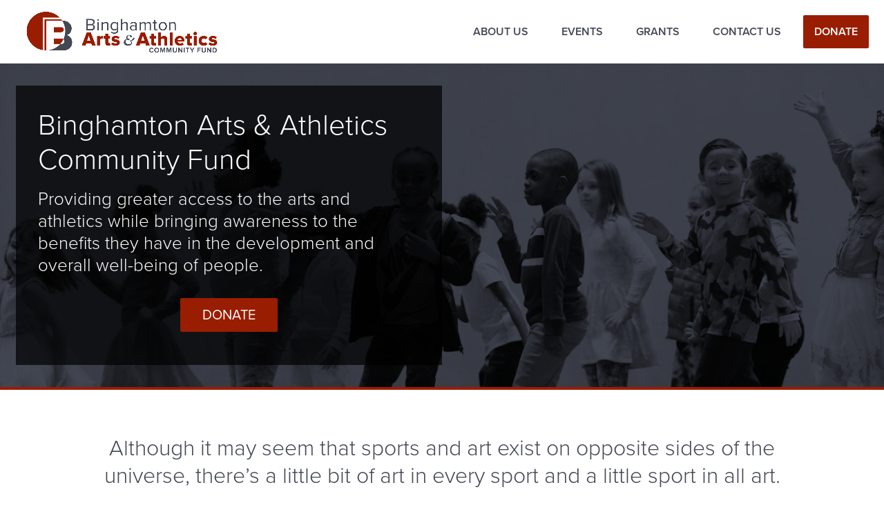

--- FILE ---
content_type: text/html; charset=UTF-8
request_url: https://www.baacf.com/
body_size: 15070
content:
<!DOCTYPE html>
<html lang="en-US" itemscope itemtype="https://schema.org/WebPage" class="wpex-color-scheme-default">
<head>
<meta charset="UTF-8">
<link rel="profile" href="http://gmpg.org/xfn/11">
<meta name='robots' content='index, follow, max-image-preview:large, max-snippet:-1, max-video-preview:-1' />
	<style>img:is([sizes="auto" i], [sizes^="auto," i]) { contain-intrinsic-size: 3000px 1500px }</style>
	<meta name="generator" content="Total WordPress Theme v5.7.1">
<meta name="viewport" content="width=device-width, initial-scale=1">

	<!-- This site is optimized with the Yoast SEO plugin v26.7 - https://yoast.com/wordpress/plugins/seo/ -->
	<title>Binghamton Arts &amp; Athletics Community Fund | Providing greater access to the arts and athletics</title>
	<meta name="description" content="Providing greater access to the arts and athletics while bringing awareness to their benefits." />
	<link rel="canonical" href="https://www.baacf.com/" />
	<meta property="og:locale" content="en_US" />
	<meta property="og:type" content="website" />
	<meta property="og:title" content="Binghamton Arts &amp; Athletics Community Fund | Providing greater access to the arts and athletics" />
	<meta property="og:description" content="Providing greater access to the arts and athletics while bringing awareness to their benefits." />
	<meta property="og:url" content="https://www.baacf.com/" />
	<meta property="og:site_name" content="Binghamton Arts &amp; Athletics Community Fund" />
	<meta property="article:modified_time" content="2023-04-05T02:23:30+00:00" />
	<meta property="og:image" content="https://www.baacf.com/wp-content/uploads/2023/04/baacf-social-share-image-FACEBOOK.jpg" />
	<meta property="og:image:width" content="1200" />
	<meta property="og:image:height" content="630" />
	<meta property="og:image:type" content="image/jpeg" />
	<meta name="twitter:card" content="summary_large_image" />
	<script type="application/ld+json" class="yoast-schema-graph">{"@context":"https://schema.org","@graph":[{"@type":"WebPage","@id":"https://www.baacf.com/","url":"https://www.baacf.com/","name":"Binghamton Arts &amp; Athletics Community Fund | Providing greater access to the arts and athletics","isPartOf":{"@id":"https://www.baacf.com/#website"},"about":{"@id":"https://www.baacf.com/#organization"},"datePublished":"2023-03-22T12:08:53+00:00","dateModified":"2023-04-05T02:23:30+00:00","description":"Providing greater access to the arts and athletics while bringing awareness to their benefits.","breadcrumb":{"@id":"https://www.baacf.com/#breadcrumb"},"inLanguage":"en-US","potentialAction":[{"@type":"ReadAction","target":["https://www.baacf.com/"]}]},{"@type":"BreadcrumbList","@id":"https://www.baacf.com/#breadcrumb","itemListElement":[{"@type":"ListItem","position":1,"name":"Home"}]},{"@type":"WebSite","@id":"https://www.baacf.com/#website","url":"https://www.baacf.com/","name":"Binghamton Arts & Athletics Community Fund","description":"Providing greater access to the arts and athletics","publisher":{"@id":"https://www.baacf.com/#organization"},"potentialAction":[{"@type":"SearchAction","target":{"@type":"EntryPoint","urlTemplate":"https://www.baacf.com/?s={search_term_string}"},"query-input":{"@type":"PropertyValueSpecification","valueRequired":true,"valueName":"search_term_string"}}],"inLanguage":"en-US"},{"@type":"Organization","@id":"https://www.baacf.com/#organization","name":"Binghamton Arts & Athletics Community Fund","url":"https://www.baacf.com/","logo":{"@type":"ImageObject","inLanguage":"en-US","@id":"https://www.baacf.com/#/schema/logo/image/","url":"https://www.baacf.com/wp-content/uploads/2023/03/baacf-logo-horizontal-color.png","contentUrl":"https://www.baacf.com/wp-content/uploads/2023/03/baacf-logo-horizontal-color.png","width":1734,"height":368,"caption":"Binghamton Arts & Athletics Community Fund"},"image":{"@id":"https://www.baacf.com/#/schema/logo/image/"}}]}</script>
	<!-- / Yoast SEO plugin. -->


<link rel='dns-prefetch' href='//use.typekit.net' />
<link rel="preload" href="https://www.baacf.com/wp-content/themes/Total/assets/lib/ticons/fonts/ticons.woff2" type="font/woff2" as="font" crossorigin><link rel="preload" href="https://use.typekit.net/gca2ujx.css" as="style">		<!-- This site uses the Google Analytics by MonsterInsights plugin v9.11.1 - Using Analytics tracking - https://www.monsterinsights.com/ -->
							<script src="//www.googletagmanager.com/gtag/js?id=G-T7G752915X"  data-cfasync="false" data-wpfc-render="false" async></script>
			<script data-cfasync="false" data-wpfc-render="false">
				var mi_version = '9.11.1';
				var mi_track_user = true;
				var mi_no_track_reason = '';
								var MonsterInsightsDefaultLocations = {"page_location":"https:\/\/www.baacf.com\/"};
								MonsterInsightsDefaultLocations.page_location = window.location.href;
								if ( typeof MonsterInsightsPrivacyGuardFilter === 'function' ) {
					var MonsterInsightsLocations = (typeof MonsterInsightsExcludeQuery === 'object') ? MonsterInsightsPrivacyGuardFilter( MonsterInsightsExcludeQuery ) : MonsterInsightsPrivacyGuardFilter( MonsterInsightsDefaultLocations );
				} else {
					var MonsterInsightsLocations = (typeof MonsterInsightsExcludeQuery === 'object') ? MonsterInsightsExcludeQuery : MonsterInsightsDefaultLocations;
				}

								var disableStrs = [
										'ga-disable-G-T7G752915X',
									];

				/* Function to detect opted out users */
				function __gtagTrackerIsOptedOut() {
					for (var index = 0; index < disableStrs.length; index++) {
						if (document.cookie.indexOf(disableStrs[index] + '=true') > -1) {
							return true;
						}
					}

					return false;
				}

				/* Disable tracking if the opt-out cookie exists. */
				if (__gtagTrackerIsOptedOut()) {
					for (var index = 0; index < disableStrs.length; index++) {
						window[disableStrs[index]] = true;
					}
				}

				/* Opt-out function */
				function __gtagTrackerOptout() {
					for (var index = 0; index < disableStrs.length; index++) {
						document.cookie = disableStrs[index] + '=true; expires=Thu, 31 Dec 2099 23:59:59 UTC; path=/';
						window[disableStrs[index]] = true;
					}
				}

				if ('undefined' === typeof gaOptout) {
					function gaOptout() {
						__gtagTrackerOptout();
					}
				}
								window.dataLayer = window.dataLayer || [];

				window.MonsterInsightsDualTracker = {
					helpers: {},
					trackers: {},
				};
				if (mi_track_user) {
					function __gtagDataLayer() {
						dataLayer.push(arguments);
					}

					function __gtagTracker(type, name, parameters) {
						if (!parameters) {
							parameters = {};
						}

						if (parameters.send_to) {
							__gtagDataLayer.apply(null, arguments);
							return;
						}

						if (type === 'event') {
														parameters.send_to = monsterinsights_frontend.v4_id;
							var hookName = name;
							if (typeof parameters['event_category'] !== 'undefined') {
								hookName = parameters['event_category'] + ':' + name;
							}

							if (typeof MonsterInsightsDualTracker.trackers[hookName] !== 'undefined') {
								MonsterInsightsDualTracker.trackers[hookName](parameters);
							} else {
								__gtagDataLayer('event', name, parameters);
							}
							
						} else {
							__gtagDataLayer.apply(null, arguments);
						}
					}

					__gtagTracker('js', new Date());
					__gtagTracker('set', {
						'developer_id.dZGIzZG': true,
											});
					if ( MonsterInsightsLocations.page_location ) {
						__gtagTracker('set', MonsterInsightsLocations);
					}
										__gtagTracker('config', 'G-T7G752915X', {"forceSSL":"true","link_attribution":"true"} );
										window.gtag = __gtagTracker;										(function () {
						/* https://developers.google.com/analytics/devguides/collection/analyticsjs/ */
						/* ga and __gaTracker compatibility shim. */
						var noopfn = function () {
							return null;
						};
						var newtracker = function () {
							return new Tracker();
						};
						var Tracker = function () {
							return null;
						};
						var p = Tracker.prototype;
						p.get = noopfn;
						p.set = noopfn;
						p.send = function () {
							var args = Array.prototype.slice.call(arguments);
							args.unshift('send');
							__gaTracker.apply(null, args);
						};
						var __gaTracker = function () {
							var len = arguments.length;
							if (len === 0) {
								return;
							}
							var f = arguments[len - 1];
							if (typeof f !== 'object' || f === null || typeof f.hitCallback !== 'function') {
								if ('send' === arguments[0]) {
									var hitConverted, hitObject = false, action;
									if ('event' === arguments[1]) {
										if ('undefined' !== typeof arguments[3]) {
											hitObject = {
												'eventAction': arguments[3],
												'eventCategory': arguments[2],
												'eventLabel': arguments[4],
												'value': arguments[5] ? arguments[5] : 1,
											}
										}
									}
									if ('pageview' === arguments[1]) {
										if ('undefined' !== typeof arguments[2]) {
											hitObject = {
												'eventAction': 'page_view',
												'page_path': arguments[2],
											}
										}
									}
									if (typeof arguments[2] === 'object') {
										hitObject = arguments[2];
									}
									if (typeof arguments[5] === 'object') {
										Object.assign(hitObject, arguments[5]);
									}
									if ('undefined' !== typeof arguments[1].hitType) {
										hitObject = arguments[1];
										if ('pageview' === hitObject.hitType) {
											hitObject.eventAction = 'page_view';
										}
									}
									if (hitObject) {
										action = 'timing' === arguments[1].hitType ? 'timing_complete' : hitObject.eventAction;
										hitConverted = mapArgs(hitObject);
										__gtagTracker('event', action, hitConverted);
									}
								}
								return;
							}

							function mapArgs(args) {
								var arg, hit = {};
								var gaMap = {
									'eventCategory': 'event_category',
									'eventAction': 'event_action',
									'eventLabel': 'event_label',
									'eventValue': 'event_value',
									'nonInteraction': 'non_interaction',
									'timingCategory': 'event_category',
									'timingVar': 'name',
									'timingValue': 'value',
									'timingLabel': 'event_label',
									'page': 'page_path',
									'location': 'page_location',
									'title': 'page_title',
									'referrer' : 'page_referrer',
								};
								for (arg in args) {
																		if (!(!args.hasOwnProperty(arg) || !gaMap.hasOwnProperty(arg))) {
										hit[gaMap[arg]] = args[arg];
									} else {
										hit[arg] = args[arg];
									}
								}
								return hit;
							}

							try {
								f.hitCallback();
							} catch (ex) {
							}
						};
						__gaTracker.create = newtracker;
						__gaTracker.getByName = newtracker;
						__gaTracker.getAll = function () {
							return [];
						};
						__gaTracker.remove = noopfn;
						__gaTracker.loaded = true;
						window['__gaTracker'] = __gaTracker;
					})();
									} else {
										console.log("");
					(function () {
						function __gtagTracker() {
							return null;
						}

						window['__gtagTracker'] = __gtagTracker;
						window['gtag'] = __gtagTracker;
					})();
									}
			</script>
							<!-- / Google Analytics by MonsterInsights -->
		<link rel='stylesheet' id='genesis-blocks-style-css-css' href='https://www.baacf.com/wp-content/plugins/genesis-blocks/dist/style-blocks.build.css?ver=1764962841' media='all' />
<link rel='stylesheet' id='js_composer_front-css' href='https://www.baacf.com/wp-content/plugins/js_composer/assets/css/js_composer.min.css?ver=6.9.0' media='all' />
<link rel='stylesheet' id='wp-block-library-css' href='https://www.baacf.com/wp-includes/css/dist/block-library/style.min.css?ver=6.8.3' media='all' />
<style id='global-styles-inline-css'>
:root{--wp--preset--aspect-ratio--square: 1;--wp--preset--aspect-ratio--4-3: 4/3;--wp--preset--aspect-ratio--3-4: 3/4;--wp--preset--aspect-ratio--3-2: 3/2;--wp--preset--aspect-ratio--2-3: 2/3;--wp--preset--aspect-ratio--16-9: 16/9;--wp--preset--aspect-ratio--9-16: 9/16;--wp--preset--color--black: #000000;--wp--preset--color--cyan-bluish-gray: #abb8c3;--wp--preset--color--white: #ffffff;--wp--preset--color--pale-pink: #f78da7;--wp--preset--color--vivid-red: #cf2e2e;--wp--preset--color--luminous-vivid-orange: #ff6900;--wp--preset--color--luminous-vivid-amber: #fcb900;--wp--preset--color--light-green-cyan: #7bdcb5;--wp--preset--color--vivid-green-cyan: #00d084;--wp--preset--color--pale-cyan-blue: #8ed1fc;--wp--preset--color--vivid-cyan-blue: #0693e3;--wp--preset--color--vivid-purple: #9b51e0;--wp--preset--color--accent: #991d00;--wp--preset--color--on-accent: #fff;--wp--preset--color--palette-74: EBEEF5;--wp--preset--color--palette-21: rgb(68,72,84);--wp--preset--color--palette-20: rgb(153,29,0);--wp--preset--gradient--vivid-cyan-blue-to-vivid-purple: linear-gradient(135deg,rgba(6,147,227,1) 0%,rgb(155,81,224) 100%);--wp--preset--gradient--light-green-cyan-to-vivid-green-cyan: linear-gradient(135deg,rgb(122,220,180) 0%,rgb(0,208,130) 100%);--wp--preset--gradient--luminous-vivid-amber-to-luminous-vivid-orange: linear-gradient(135deg,rgba(252,185,0,1) 0%,rgba(255,105,0,1) 100%);--wp--preset--gradient--luminous-vivid-orange-to-vivid-red: linear-gradient(135deg,rgba(255,105,0,1) 0%,rgb(207,46,46) 100%);--wp--preset--gradient--very-light-gray-to-cyan-bluish-gray: linear-gradient(135deg,rgb(238,238,238) 0%,rgb(169,184,195) 100%);--wp--preset--gradient--cool-to-warm-spectrum: linear-gradient(135deg,rgb(74,234,220) 0%,rgb(151,120,209) 20%,rgb(207,42,186) 40%,rgb(238,44,130) 60%,rgb(251,105,98) 80%,rgb(254,248,76) 100%);--wp--preset--gradient--blush-light-purple: linear-gradient(135deg,rgb(255,206,236) 0%,rgb(152,150,240) 100%);--wp--preset--gradient--blush-bordeaux: linear-gradient(135deg,rgb(254,205,165) 0%,rgb(254,45,45) 50%,rgb(107,0,62) 100%);--wp--preset--gradient--luminous-dusk: linear-gradient(135deg,rgb(255,203,112) 0%,rgb(199,81,192) 50%,rgb(65,88,208) 100%);--wp--preset--gradient--pale-ocean: linear-gradient(135deg,rgb(255,245,203) 0%,rgb(182,227,212) 50%,rgb(51,167,181) 100%);--wp--preset--gradient--electric-grass: linear-gradient(135deg,rgb(202,248,128) 0%,rgb(113,206,126) 100%);--wp--preset--gradient--midnight: linear-gradient(135deg,rgb(2,3,129) 0%,rgb(40,116,252) 100%);--wp--preset--font-size--small: 13px;--wp--preset--font-size--medium: 20px;--wp--preset--font-size--large: 36px;--wp--preset--font-size--x-large: 42px;--wp--preset--spacing--20: 0.44rem;--wp--preset--spacing--30: 0.67rem;--wp--preset--spacing--40: 1rem;--wp--preset--spacing--50: 1.5rem;--wp--preset--spacing--60: 2.25rem;--wp--preset--spacing--70: 3.38rem;--wp--preset--spacing--80: 5.06rem;--wp--preset--shadow--natural: 6px 6px 9px rgba(0, 0, 0, 0.2);--wp--preset--shadow--deep: 12px 12px 50px rgba(0, 0, 0, 0.4);--wp--preset--shadow--sharp: 6px 6px 0px rgba(0, 0, 0, 0.2);--wp--preset--shadow--outlined: 6px 6px 0px -3px rgba(255, 255, 255, 1), 6px 6px rgba(0, 0, 0, 1);--wp--preset--shadow--crisp: 6px 6px 0px rgba(0, 0, 0, 1);}:where(.is-layout-flex){gap: 0.5em;}:where(.is-layout-grid){gap: 0.5em;}body .is-layout-flex{display: flex;}.is-layout-flex{flex-wrap: wrap;align-items: center;}.is-layout-flex > :is(*, div){margin: 0;}body .is-layout-grid{display: grid;}.is-layout-grid > :is(*, div){margin: 0;}:where(.wp-block-columns.is-layout-flex){gap: 2em;}:where(.wp-block-columns.is-layout-grid){gap: 2em;}:where(.wp-block-post-template.is-layout-flex){gap: 1.25em;}:where(.wp-block-post-template.is-layout-grid){gap: 1.25em;}.has-black-color{color: var(--wp--preset--color--black) !important;}.has-cyan-bluish-gray-color{color: var(--wp--preset--color--cyan-bluish-gray) !important;}.has-white-color{color: var(--wp--preset--color--white) !important;}.has-pale-pink-color{color: var(--wp--preset--color--pale-pink) !important;}.has-vivid-red-color{color: var(--wp--preset--color--vivid-red) !important;}.has-luminous-vivid-orange-color{color: var(--wp--preset--color--luminous-vivid-orange) !important;}.has-luminous-vivid-amber-color{color: var(--wp--preset--color--luminous-vivid-amber) !important;}.has-light-green-cyan-color{color: var(--wp--preset--color--light-green-cyan) !important;}.has-vivid-green-cyan-color{color: var(--wp--preset--color--vivid-green-cyan) !important;}.has-pale-cyan-blue-color{color: var(--wp--preset--color--pale-cyan-blue) !important;}.has-vivid-cyan-blue-color{color: var(--wp--preset--color--vivid-cyan-blue) !important;}.has-vivid-purple-color{color: var(--wp--preset--color--vivid-purple) !important;}.has-black-background-color{background-color: var(--wp--preset--color--black) !important;}.has-cyan-bluish-gray-background-color{background-color: var(--wp--preset--color--cyan-bluish-gray) !important;}.has-white-background-color{background-color: var(--wp--preset--color--white) !important;}.has-pale-pink-background-color{background-color: var(--wp--preset--color--pale-pink) !important;}.has-vivid-red-background-color{background-color: var(--wp--preset--color--vivid-red) !important;}.has-luminous-vivid-orange-background-color{background-color: var(--wp--preset--color--luminous-vivid-orange) !important;}.has-luminous-vivid-amber-background-color{background-color: var(--wp--preset--color--luminous-vivid-amber) !important;}.has-light-green-cyan-background-color{background-color: var(--wp--preset--color--light-green-cyan) !important;}.has-vivid-green-cyan-background-color{background-color: var(--wp--preset--color--vivid-green-cyan) !important;}.has-pale-cyan-blue-background-color{background-color: var(--wp--preset--color--pale-cyan-blue) !important;}.has-vivid-cyan-blue-background-color{background-color: var(--wp--preset--color--vivid-cyan-blue) !important;}.has-vivid-purple-background-color{background-color: var(--wp--preset--color--vivid-purple) !important;}.has-black-border-color{border-color: var(--wp--preset--color--black) !important;}.has-cyan-bluish-gray-border-color{border-color: var(--wp--preset--color--cyan-bluish-gray) !important;}.has-white-border-color{border-color: var(--wp--preset--color--white) !important;}.has-pale-pink-border-color{border-color: var(--wp--preset--color--pale-pink) !important;}.has-vivid-red-border-color{border-color: var(--wp--preset--color--vivid-red) !important;}.has-luminous-vivid-orange-border-color{border-color: var(--wp--preset--color--luminous-vivid-orange) !important;}.has-luminous-vivid-amber-border-color{border-color: var(--wp--preset--color--luminous-vivid-amber) !important;}.has-light-green-cyan-border-color{border-color: var(--wp--preset--color--light-green-cyan) !important;}.has-vivid-green-cyan-border-color{border-color: var(--wp--preset--color--vivid-green-cyan) !important;}.has-pale-cyan-blue-border-color{border-color: var(--wp--preset--color--pale-cyan-blue) !important;}.has-vivid-cyan-blue-border-color{border-color: var(--wp--preset--color--vivid-cyan-blue) !important;}.has-vivid-purple-border-color{border-color: var(--wp--preset--color--vivid-purple) !important;}.has-vivid-cyan-blue-to-vivid-purple-gradient-background{background: var(--wp--preset--gradient--vivid-cyan-blue-to-vivid-purple) !important;}.has-light-green-cyan-to-vivid-green-cyan-gradient-background{background: var(--wp--preset--gradient--light-green-cyan-to-vivid-green-cyan) !important;}.has-luminous-vivid-amber-to-luminous-vivid-orange-gradient-background{background: var(--wp--preset--gradient--luminous-vivid-amber-to-luminous-vivid-orange) !important;}.has-luminous-vivid-orange-to-vivid-red-gradient-background{background: var(--wp--preset--gradient--luminous-vivid-orange-to-vivid-red) !important;}.has-very-light-gray-to-cyan-bluish-gray-gradient-background{background: var(--wp--preset--gradient--very-light-gray-to-cyan-bluish-gray) !important;}.has-cool-to-warm-spectrum-gradient-background{background: var(--wp--preset--gradient--cool-to-warm-spectrum) !important;}.has-blush-light-purple-gradient-background{background: var(--wp--preset--gradient--blush-light-purple) !important;}.has-blush-bordeaux-gradient-background{background: var(--wp--preset--gradient--blush-bordeaux) !important;}.has-luminous-dusk-gradient-background{background: var(--wp--preset--gradient--luminous-dusk) !important;}.has-pale-ocean-gradient-background{background: var(--wp--preset--gradient--pale-ocean) !important;}.has-electric-grass-gradient-background{background: var(--wp--preset--gradient--electric-grass) !important;}.has-midnight-gradient-background{background: var(--wp--preset--gradient--midnight) !important;}.has-small-font-size{font-size: var(--wp--preset--font-size--small) !important;}.has-medium-font-size{font-size: var(--wp--preset--font-size--medium) !important;}.has-large-font-size{font-size: var(--wp--preset--font-size--large) !important;}.has-x-large-font-size{font-size: var(--wp--preset--font-size--x-large) !important;}
:where(.wp-block-post-template.is-layout-flex){gap: 1.25em;}:where(.wp-block-post-template.is-layout-grid){gap: 1.25em;}
:where(.wp-block-columns.is-layout-flex){gap: 2em;}:where(.wp-block-columns.is-layout-grid){gap: 2em;}
:root :where(.wp-block-pullquote){font-size: 1.5em;line-height: 1.6;}
</style>
<link rel='stylesheet' id='elementor-frontend-css' href='https://www.baacf.com/wp-content/plugins/elementor/assets/css/frontend.min.css?ver=3.34.1' media='all' />
<link rel='stylesheet' id='wpex-elementor-css' href='https://www.baacf.com/wp-content/themes/Total/assets/css/wpex-elementor.css?ver=5.7.1' media='all' />
<link rel='stylesheet' id='typekit-gca2ujx-css' href='https://use.typekit.net/gca2ujx.css' media='all' />
<link rel='stylesheet' id='wpex-style-css' href='https://www.baacf.com/wp-content/themes/Total/style.css?ver=5.7.1' media='all' />
<link rel='stylesheet' id='wpex-mobile-menu-breakpoint-max-css' href='https://www.baacf.com/wp-content/themes/Total/assets/css/wpex-mobile-menu-breakpoint-max.css?ver=5.7.1' media='only screen and (max-width:959px)' />
<link rel='stylesheet' id='wpex-mobile-menu-breakpoint-min-css' href='https://www.baacf.com/wp-content/themes/Total/assets/css/wpex-mobile-menu-breakpoint-min.css?ver=5.7.1' media='only screen and (min-width:960px)' />
<link rel='stylesheet' id='wpex-wpbakery-css' href='https://www.baacf.com/wp-content/themes/Total/assets/css/wpex-wpbakery.css?ver=5.7.1' media='all' />
<link rel='stylesheet' id='ticons-css' href='https://www.baacf.com/wp-content/themes/Total/assets/lib/ticons/css/ticons.min.css?ver=5.7.1' media='all' />
<link rel='stylesheet' id='vcex-shortcodes-css' href='https://www.baacf.com/wp-content/themes/Total/assets/css/vcex-shortcodes.css?ver=5.7.1' media='all' />
<script src="https://www.baacf.com/wp-content/plugins/google-analytics-for-wordpress/assets/js/frontend-gtag.min.js?ver=9.11.1" id="monsterinsights-frontend-script-js" async data-wp-strategy="async"></script>
<script data-cfasync="false" data-wpfc-render="false" id='monsterinsights-frontend-script-js-extra'>var monsterinsights_frontend = {"js_events_tracking":"true","download_extensions":"doc,pdf,ppt,zip,xls,docx,pptx,xlsx","inbound_paths":"[{\"path\":\"\\\/go\\\/\",\"label\":\"affiliate\"},{\"path\":\"\\\/recommend\\\/\",\"label\":\"affiliate\"}]","home_url":"https:\/\/www.baacf.com","hash_tracking":"false","v4_id":"G-T7G752915X"};</script>
<script src="https://www.baacf.com/wp-includes/js/jquery/jquery.min.js?ver=3.7.1" id="jquery-core-js"></script>
<script src="https://www.baacf.com/wp-includes/js/jquery/jquery-migrate.min.js?ver=3.4.1" id="jquery-migrate-js"></script>
<link rel="https://api.w.org/" href="https://www.baacf.com/wp-json/" /><link rel="alternate" title="JSON" type="application/json" href="https://www.baacf.com/wp-json/wp/v2/pages/40" /><link rel="EditURI" type="application/rsd+xml" title="RSD" href="https://www.baacf.com/xmlrpc.php?rsd" />
<link rel='shortlink' href='https://www.baacf.com/' />
<link rel="alternate" title="oEmbed (JSON)" type="application/json+oembed" href="https://www.baacf.com/wp-json/oembed/1.0/embed?url=https%3A%2F%2Fwww.baacf.com%2F" />
<link rel="alternate" title="oEmbed (XML)" type="text/xml+oembed" href="https://www.baacf.com/wp-json/oembed/1.0/embed?url=https%3A%2F%2Fwww.baacf.com%2F&#038;format=xml" />
<meta name="generator" content="Elementor 3.34.1; features: additional_custom_breakpoints; settings: css_print_method-external, google_font-enabled, font_display-swap">
			<style>
				.e-con.e-parent:nth-of-type(n+4):not(.e-lazyloaded):not(.e-no-lazyload),
				.e-con.e-parent:nth-of-type(n+4):not(.e-lazyloaded):not(.e-no-lazyload) * {
					background-image: none !important;
				}
				@media screen and (max-height: 1024px) {
					.e-con.e-parent:nth-of-type(n+3):not(.e-lazyloaded):not(.e-no-lazyload),
					.e-con.e-parent:nth-of-type(n+3):not(.e-lazyloaded):not(.e-no-lazyload) * {
						background-image: none !important;
					}
				}
				@media screen and (max-height: 640px) {
					.e-con.e-parent:nth-of-type(n+2):not(.e-lazyloaded):not(.e-no-lazyload),
					.e-con.e-parent:nth-of-type(n+2):not(.e-lazyloaded):not(.e-no-lazyload) * {
						background-image: none !important;
					}
				}
			</style>
			<noscript><style>body:not(.content-full-screen) .wpex-vc-row-stretched[data-vc-full-width-init="false"]{visibility:visible;}</style></noscript><link rel="icon" href="https://www.baacf.com/wp-content/uploads/2023/03/cropped-baacf-site-icon-32x32.png" sizes="32x32" />
<link rel="icon" href="https://www.baacf.com/wp-content/uploads/2023/03/cropped-baacf-site-icon-192x192.png" sizes="192x192" />
<link rel="apple-touch-icon" href="https://www.baacf.com/wp-content/uploads/2023/03/cropped-baacf-site-icon-180x180.png" />
<meta name="msapplication-TileImage" content="https://www.baacf.com/wp-content/uploads/2023/03/cropped-baacf-site-icon-270x270.png" />
		<style id="wp-custom-css">
			/** * * PALETTE * * BAACF RED #991D00 * BAACF GRAY #444854 * * RED DARK #490E00 * GRAY DARK #2A2B2E * GRAY LIGHT #EBEEF5 (bg) * * *//* GENERAL */.caption{font-size:1.4rem}.white-text{color:#fff}.site-content img{border:1px solid #A6A9B5;box-shadow:0px 4px 10px 2px rgba(0,0,0,0.25)}.site-content .no-styles img,.site-content img.no-styles{border:0;box-shadow:none}/* TYPOGRAPHY */h5{font-size:2.2rem;font-weight:500 !important;line-height:1.25}.subheading1{font-size:2.2rem;font-weight:500;line-height:1.25}.subheading2{font-size:1.8rem;font-weight:500;line-height:1.25}.subheading4{font-size:1.4rem;font-weight:600;line-height:1.5}/* MAIN MENU */#menu-main .baacf-button,#menu-main-no-social .baacf-button,.wpforms-submit{background-color:#991D00 !important;border-radius:2px !important;transition:all 250ms ease !important}#menu-main .baacf-button:hover,#menu-main-no-social .baacf-button:hover,.wpforms-submit:hover{background-color:#490E00 !important}#menu-main .baacf-button .link-inner,#menu-main-no-social .baacf-button .link-inner{color:#ffffff}#menu-main .baacf-button .link-inner::after,#menu-main .social .link-inner::after,#menu-main-no-social .baacf-button .link-inner::after,#menu-main-no-social .social .link-inner::after{display:none}#menu-main .social{font:normal normal normal 16px/1 ticons;margin-right:0}#menu-main .social span{text-indent:-9999em}#menu-main .social.facebook a:before{content:"\f09a"}#menu-main .social.instagram a:before{content:"\f16d"}#menu-main .social.twitter a:before{content:"\f099"}/* STAFF */.entries.left-thumbs .entry .entry-media{width:33%}.entries.left-thumbs .entry .entry-details{width:63%}/* CONTACT FORM */.wpforms-form input,.wpforms-form textarea{border-radius:2px !important;padding:2.4rem 1.6rem !important}.wpforms-form input:focus,.wpforms-form textarea:focus{border-color:#991D00 !important}		</style>
		<style type="text/css" data-type="vc_shortcodes-custom-css">.vc_custom_1679663957073{margin-bottom: 32px !important;border-bottom-width: 4px !important;padding-top: 32px !important;padding-bottom: 32px !important;background-image: url(https://www.baacf.com/wp-content/uploads/2023/03/baacf-hero-kids-dancing.png?id=48) !important;border-bottom-color: #991d00 !important;border-bottom-style: solid !important;}.vc_custom_1680020700566{margin-top: 6.4rem !important;margin-bottom: 3.2rem !important;}.vc_custom_1679916302632{margin-bottom: 32px !important;}.vc_custom_1679916325123{margin-bottom: 32px !important;}.vc_custom_1679916353759{margin-bottom: 32px !important;}.vc_custom_1680004990587{margin-bottom: 3.2rem !important;padding-top: 3.2rem !important;padding-right: 3.2rem !important;padding-left: 3.2rem !important;background-color: #ebeef5 !important;}.vc_custom_1680098084896{padding-top: 32px !important;padding-right: 32px !important;padding-bottom: 32px !important;padding-left: 32px !important;background-color: rgba(0,0,0,0.7) !important;*background-color: rgb(0,0,0) !important;}.vc_custom_1679663338595{margin-bottom: 16px !important;}.vc_custom_1679663345774{margin-bottom: 16px !important;}.vc_custom_1679663705018{padding-top: 16px !important;padding-right: 32px !important;padding-bottom: 16px !important;padding-left: 32px !important;}.vc_custom_1679664019447{margin-bottom: 8px !important;}.vc_custom_1679915740208{margin-bottom: 4px !important;}.vc_custom_1680522076431{margin-bottom: 16px !important;}.vc_custom_1679915891341{margin-bottom: 4px !important;}.vc_custom_1680522090232{margin-bottom: 16px !important;}.vc_custom_1680643156745{margin-bottom: 1.6rem !important;}.vc_custom_1679916035053{margin-bottom: 4px !important;}.vc_custom_1680522584650{margin-bottom: 16px !important;}.vc_custom_1680003107636{margin-bottom: 32px !important;}</style><noscript><style> .wpb_animate_when_almost_visible { opacity: 1; }</style></noscript><style data-type="wpex-css" id="wpex-css">/*VC META CSS*/.vc_custom_1679660866940{border-top-width:4px !important;padding-top:48px !important;padding-bottom:128px !important;background-color:#2a2b2e !important;border-top-color:#991d00 !important;border-top-style:solid !important}.vc_custom_1679661902790{margin-bottom:32px !important}.vc_custom_1680098464052{margin-bottom:16px !important}/*COLOR PALETTE*/:root{--wpex-palette-74-color:EBEEF5;--wpex-palette-21-color:rgb(68,72,84);--wpex-palette-20-color:rgb(153,29,0)}.has-palette-74-background-color,.wp-block-button__link.has-palette-74-background-color{background-color:var(--wpex-palette-74-color)}.has-palette-74-color,.wp-block-button__link.has-palette-74-color{color:var(--wpex-palette-74-color)}.has-palette-21-background-color,.wp-block-button__link.has-palette-21-background-color{background-color:var(--wpex-palette-21-color)}.has-palette-21-color,.wp-block-button__link.has-palette-21-color{color:var(--wpex-palette-21-color)}.has-palette-20-background-color,.wp-block-button__link.has-palette-20-background-color{background-color:var(--wpex-palette-20-color)}.has-palette-20-color,.wp-block-button__link.has-palette-20-color{color:var(--wpex-palette-20-color)}/*TYPOGRAPHY*/body{font-family:"proxima-nova",sans-serif;font-size:16px;line-height:1.5}.main-navigation-ul .link-inner{font-weight:600;text-transform:uppercase}blockquote{font-style:italic;font-size:1.6rem}h1,h2,h3,h4,h5,h6,.theme-heading,.page-header-title,.wpex-heading,.vcex-heading,.entry-title,.wpex-font-heading{font-weight:300;color:#2a2b2e}h1,.wpex-h1{font-size:54px;line-height:1.15;margin-top:0px;margin-right:0px;margin-bottom:16px;margin-left:0px}h2,.wpex-h2{font-size:42px;line-height:1.2;margin-bottom:16px}h3,.wpex-h3{font-size:32px;line-height:1.25;margin-top:0px;margin-right:0px;margin-bottom:16px;margin-left:0px}h4,.wpex-h4{font-size:26px;line-height:1.25;margin-top:0px;margin-right:0px;margin-bottom:8px;margin-left:0px}/*CUSTOMIZER STYLING*/:root{--wpex-accent:#991d00;--wpex-accent-alt:#991d00;--wpex-accent-alt:#490e00;--wpex-border-main:#444854;--wpex-surface-2:#ebeef5;--wpex-text-1:#444854;--wpex-text-2:#444854;--wpex-text-3:#444854;--wpex-text-4:#444854;--wpex-link-text-decoration:underline;--wpex-hover-link-color:#490e00;--wpex-btn-padding:8px 16px;--wpex-btn-border-radius:2px;--wpex-site-header-shrink-start-height:60px;--wpex-site-header-shrink-end-height:40px;--wpex-main-nav-height:48px;--wpex-main-nav-line-height:48px;--wpex-sidr-width:100%;--wpex-vc-column-inner-margin-bottom:40px}::selection{background:#991d00;color:#ffffff}::-moz-selection{background:#991d00;color:#ffffff}a,a:hover{text-underline-offset:2px;text-decoration-thickness:1px}:root,.boxed-main-layout.wpex-responsive #wrap{--wpex-container-max-width:94%;--wpex-container-width:1280px}.wpex-has-primary-bottom-spacing #primary{padding-bottom:64px}#top-bar{padding-top:4px;padding-bottom:0px}#top-bar-social a.wpex-social-btn{font-size:24px}.header-padding{padding-top:16px;padding-bottom:16px}#site-navigation-wrap{--wpex-main-nav-gutter:16px;--wpex-main-nav-link-padding-x:16px}#sidr-main,.sidr-class-dropdown-menu ul{background-color:#2a2b2e}@media only screen and (max-width:767px){#site-logo .logo-img{max-width:220px}}</style></head>

<body class="home wp-singular page-template-default page page-id-40 wp-custom-logo wp-embed-responsive wp-theme-Total wpex-theme wpex-responsive full-width-main-layout has-composer wpex-live-site site-full-width content-full-width sidebar-widget-icons hasnt-overlay-header page-header-disabled wpex-antialiased wpex-mobile-toggle-menu-icon_buttons has-mobile-menu wpex-no-js wpb-js-composer js-comp-ver-6.9.0 vc_responsive elementor-default elementor-kit-174">

	
	
	
<a href="#content" class="skip-to-content">skip to Main Content</a><span data-ls_id="#site_top"></span>
	<div id="outer-wrap" class="wpex-overflow-hidden">
		
		<div id="wrap" class="wpex-clr">

			


	<header id="site-header" class="header-one fixed-scroll wpex-z-99 has-sticky-dropshadow shrink-sticky-header anim-shrink-header on-shrink-adjust-height dyn-styles wpex-relative wpex-clr" itemscope="itemscope" itemtype="https://schema.org/WPHeader">

		
		<div id="site-header-inner" class="header-one-inner header-padding container wpex-relative wpex-h-100 wpex-py-30 wpex-clr">
<div id="site-logo" class="site-branding header-one-logo logo-padding wpex-table">
	<div id="site-logo-inner" class="wpex-table-cell wpex-align-middle wpex-clr"><a id="site-logo-link" href="https://www.baacf.com/" rel="home" class="main-logo"><img fetchpriority="high" src="https://www.baacf.com/wp-content/uploads/2023/03/baacf-logo-horizontal-color.png" alt="Binghamton Arts &amp; Athletics Community Fund" class="logo-img" width="280" height="368" data-no-retina data-skip-lazy fetchpriority="high"></a></div>

</div>
	
	<div id="site-navigation-wrap" class="navbar-style-one navbar-fixed-height navbar-fixed-line-height has-menu-underline wpex-dropdowns-caret wpex-stretch-megamenus hide-at-mm-breakpoint wpex-clr">

		<nav id="site-navigation" class="navigation main-navigation main-navigation-one wpex-clr" itemscope="itemscope" itemtype="https://schema.org/SiteNavigationElement" aria-label="Main menu">

			
				<ul id="menu-main-no-social" class="main-navigation-ul dropdown-menu sf-menu"><li id="menu-item-164" class="menu-item menu-item-type-post_type menu-item-object-page menu-item-164"><a href="https://www.baacf.com/about/"><span class="link-inner">About Us</span></a></li>
<li id="menu-item-225" class="menu-item menu-item-type-post_type menu-item-object-page menu-item-225"><a href="https://www.baacf.com/events/"><span class="link-inner">Events</span></a></li>
<li id="menu-item-163" class="menu-item menu-item-type-post_type menu-item-object-page menu-item-163"><a href="https://www.baacf.com/grants/"><span class="link-inner">Grants</span></a></li>
<li id="menu-item-162" class="menu-item menu-item-type-post_type menu-item-object-page menu-item-162"><a href="https://www.baacf.com/contact/"><span class="link-inner">Contact Us</span></a></li>
<li id="menu-item-165" class="baacf-button menu-item menu-item-type-custom menu-item-object-custom menu-item-165"><a target="_blank" href="https://cfscny.fcsuite.com/erp/donate/create/fund?funit_id=2435"><span class="link-inner">Donate</span></a></li>
</ul>
			
		</nav>

	</div>

	

<div id="mobile-menu" class="wpex-mobile-menu-toggle show-at-mm-breakpoint wpex-flex wpex-items-center wpex-absolute wpex-top-50 -wpex-translate-y-50 wpex-right-0">
	<div class="wpex-inline-flex wpex-items-center">
						<a href="#" class="mobile-menu-toggle" role="button" aria-label="Toggle mobile menu" aria-expanded="false"><span class="mobile-menu-toggle__icon wpex-flex"><span class="wpex-hamburger-icon wpex-hamburger-icon--inactive wpex-hamburger-icon--animate" aria-hidden="true"><span></span></span></span></a>			</div>
</div>
<div id="searchform-dropdown" data-placeholder="Search" data-disable-autocomplete="true" class="header-searchform-wrap header-drop-widget header-drop-widget--colored-top-border wpex-invisible wpex-opacity-0 wpex-absolute wpex-transition-all wpex-duration-200 wpex-translate-Z-0 wpex-text-initial wpex-z-10000 wpex-top-100 wpex-right-0 wpex-surface-1 wpex-text-2 wpex-p-15">
	
<form method="get" class="searchform" action="https://www.baacf.com/">
	<label>
		<span class="screen-reader-text">Search</span>
		<input type="search" class="field" name="s" placeholder="Search" />
	</label>
			<button type="submit" class="searchform-submit"><span class="ticon ticon-search" aria-hidden="true"></span><span class="screen-reader-text">Submit</span></button>
</form></div></div>

		
	</header>



			
			<main id="main" class="site-main wpex-clr">

				
	<div id="content-wrap" class="container wpex-clr">

		
		<div id="primary" class="content-area wpex-clr">

			
			<div id="content" class="site-content wpex-clr">

				
				
<article id="single-blocks" class="single-page-article wpex-clr">
<div class="single-page-content single-content entry wpex-clr"><div class="vc_row wpb_row vc_row-fluid vc_custom_1679663957073 wpex-vc_row-has-fill no-bottom-margins wpex-vc-reset-negative-margin wpex-vc-full-width-row wpex-vc-full-width-row--centered" style="min-height:400px;background-position:center !important;background-size:cover !important;"><div class="wpb_column vc_column_container vc_col-sm-6 wpex-vc_col-has-fill"><div class="vc_column-inner vc_custom_1680098084896"><div class="wpb_wrapper"><h1 style="font-size: 4.2rem;color: #ffffff;line-height: 1.2;text-align: left" class="vc_custom_heading vc_custom_1679663338595" >Binghamton Arts &amp; Athletics Community Fund</h1><h2 style="font-size: 2.6rem;color: #ffffff;line-height: 1.25;text-align: left" class="vc_custom_heading vc_custom_1679663345774" >Providing greater access to the arts and athletics while bringing awareness to the benefits they have in the development and overall well-being of people.</h2><div class="vc_custom_1679663705018 wpex-clr"><div class="theme-button-wrap textcenter wpex-clr"><a href="https://cfscny.fcsuite.com/erp/donate/create/fund?funit_id=2435" class="vcex-button theme-button align-center inline" target="_blank" style="padding-top:.8rem;padding-right:3.2rem;padding-bottom:.8rem;padding-left:3.2rem;font-size:2rem;font-weight:400;text-transform:uppercase;" rel="noopener noreferrer"><span class="theme-button-inner">Donate</span></a></div></div> </div></div></div><div class="wpb_column vc_column_container vc_col-sm-6"><div class="vc_column-inner"><div class="wpb_wrapper"></div></div></div></div><div class="vc_row wpb_row vc_row-fluid vc_custom_1680020700566"><div class="wpb_column vc_column_container vc_col-sm-1"><div class="vc_column-inner"><div class="wpb_wrapper"></div></div></div><div class="wpb_column vc_column_container vc_col-sm-10"><div class="vc_column-inner"><div class="wpb_wrapper">
	<div style="font-size:3.2rem;font-weight:300;text-align:center;line-height:1.25;" class="wpb_text_column wpb_content_element  vc_custom_1679664019447" >
		<div class="wpb_wrapper">
			<p>Although it may seem that sports and art exist on opposite sides of the universe, there’s a little bit of art in every sport and a little sport in all art.</p>

		</div>
	</div>

	<div style="font-size:1.8rem;font-weight:500;text-align:center;line-height:1.25;" class="wpb_text_column wpb_content_element " >
		<div class="wpb_wrapper">
			<p>&#8211; Ryann Sheehy</p>

		</div>
	</div>
</div></div></div><div class="wpb_column vc_column_container vc_col-sm-1"><div class="vc_column-inner"><div class="wpb_wrapper"></div></div></div></div><div class="vc_row wpb_row vc_row-fluid vc_custom_1679916302632"><div class="wpb_column vc_column_container vc_col-sm-6"><div class="vc_column-inner"><div class="wpb_wrapper"><figure class="vcex-image vcex-module wpex-clr"><div class="vcex-image-inner wpex-relative wpex-inline-block"><img loading="lazy" decoding="async" loading="lazy" class="wpex-align-middle" src="https://www.baacf.com/wp-content/uploads/2023/03/323207487_1214058189540222_5541581717259100444_n-600x400.jpg" alt="BHS Basketball Program, Group Of Teens In A Gym" width="600" height="400"></div></figure></div></div></div><div class="wpb_column vc_column_container vc_col-sm-6"><div class="vc_column-inner"><div class="wpb_wrapper"><h2 style="text-align: left" class="vc_custom_heading vc_custom_1679915740208" >Community</h2><div style="text-align: left" class="vc_custom_heading subheading1 vc_custom_1680522076431" >"The greatness of a community is most accurately measured by the compassionate actions of its members."<br />
– Coretta Scott King</div>
	<div class="wpb_text_column wpb_content_element " >
		<div class="wpb_wrapper">
			<p>The strength of the Greater Binghamton area starts with its people. Rich with culture, diversity, and athletics. Binghamton&#8217;s history has led to it being called the &#8220;Valley of Opportunity&#8221;, Today, Binghamton has a concentration of high-tech firms, healthcare- and education, with <a href="https://en.wikipedia.org/wiki/Binghamton_University">Binghamton University</a> acting as a driving force behind this revitalization.</p>

		</div>
	</div>
</div></div></div></div><div class="vc_row wpb_row vc_row-fluid vc_custom_1679916325123 wpex-cols-right"><div class="wpb_column vc_column_container vc_col-sm-6"><div class="vc_column-inner"><div class="wpb_wrapper"><figure class="vcex-image vcex-module wpex-clr"><div class="vcex-image-inner wpex-relative wpex-inline-block"><img loading="lazy" decoding="async" loading="lazy" class="wpex-align-middle" src="https://www.baacf.com/wp-content/uploads/2023/03/328482260_548252750394807_454444987697882910_n-600x400.jpg" alt="Teen Boy Swimming In Pool" srcset="https://www.baacf.com/wp-content/uploads/2023/03/328482260_548252750394807_454444987697882910_n-600x400.jpg 600w, https://www.baacf.com/wp-content/uploads/2023/03/328482260_548252750394807_454444987697882910_n-300x200.jpg 300w, https://www.baacf.com/wp-content/uploads/2023/03/328482260_548252750394807_454444987697882910_n-1024x683.jpg 1024w, https://www.baacf.com/wp-content/uploads/2023/03/328482260_548252750394807_454444987697882910_n-768x512.jpg 768w, https://www.baacf.com/wp-content/uploads/2023/03/328482260_548252750394807_454444987697882910_n-1536x1024.jpg 1536w, https://www.baacf.com/wp-content/uploads/2023/03/328482260_548252750394807_454444987697882910_n.jpg 2048w" width="600" height="400"></div></figure></div></div></div><div class="wpb_column vc_column_container vc_col-sm-6"><div class="vc_column-inner"><div class="wpb_wrapper"><h2 style="text-align: left" class="vc_custom_heading vc_custom_1679915891341" >Resilience</h2><div style="text-align: left" class="vc_custom_heading subheading1 vc_custom_1680522090232" >“Do not judge me by my success, judge me by how many times I fell down and got back up again.”<br />
– Nelson Mandela</div>
	<div class="wpb_text_column wpb_content_element  vc_custom_1680643156745" >
		<div class="wpb_wrapper">
			<p>Resilience – the ability to persist through challenges and recover from adversity – is no longer considered a character trait by researchers but a “practiced interaction between person and environment(1),” This is where awareness and access to the Arts &amp; Athletics converge to present these opportunities to practice.</p>
<p>There are 7 integral and interrelated components that make up being resilient – competence, confidence, connection, character, contribution, coping and control. (Dr Ginsburg, child pediatrician and human development expert)</p>

		</div>
	</div>

	<div style="font-size:1.4rem;font-style:italic;" class="wpb_text_column wpb_content_element " >
		<div class="wpb_wrapper">
			<p>(1) Published in the <a href="https://journals.sagepub.com/home/jap">Journal of the American Psychiatric Nurses Association</a></p>

		</div>
	</div>
</div></div></div></div><div class="vc_row wpb_row vc_row-fluid vc_custom_1679916353759 vc_rtl-columns-reverse"><div class="wpb_column vc_column_container vc_col-sm-6"><div class="vc_column-inner"><div class="wpb_wrapper"><figure class="vcex-image vcex-module wpex-clr"><div class="vcex-image-inner wpex-relative wpex-inline-block"><img loading="lazy" decoding="async" loading="lazy" class="wpex-align-middle" src="https://www.baacf.com/wp-content/uploads/2023/03/328643511_1329731624548851_6259303008236677411_n-600x400.jpg" alt="Young Boy With Green Hair Playing Trombone" srcset="https://www.baacf.com/wp-content/uploads/2023/03/328643511_1329731624548851_6259303008236677411_n-600x400.jpg 600w, https://www.baacf.com/wp-content/uploads/2023/03/328643511_1329731624548851_6259303008236677411_n-300x200.jpg 300w, https://www.baacf.com/wp-content/uploads/2023/03/328643511_1329731624548851_6259303008236677411_n-1024x683.jpg 1024w, https://www.baacf.com/wp-content/uploads/2023/03/328643511_1329731624548851_6259303008236677411_n-768x512.jpg 768w, https://www.baacf.com/wp-content/uploads/2023/03/328643511_1329731624548851_6259303008236677411_n-1536x1024.jpg 1536w, https://www.baacf.com/wp-content/uploads/2023/03/328643511_1329731624548851_6259303008236677411_n.jpg 2048w" width="600" height="400"></div></figure></div></div></div><div class="wpb_column vc_column_container vc_col-sm-6"><div class="vc_column-inner"><div class="wpb_wrapper"><h2 style="text-align: left" class="vc_custom_heading vc_custom_1679916035053" >Self Expression</h2><div style="text-align: left" class="vc_custom_heading subheading1 vc_custom_1680522584650" >"Insist on yourself; never imitate."<br />
– Ralph Waldo Emerson</div>
	<div class="wpb_text_column wpb_content_element " >
		<div class="wpb_wrapper">
			<p>Self-expression can prove to be one of the greatest joys of your life. Whether through the arts or athletics, the kitchen or your career, doing what you love allows you to make a positive impact on the world and maximize your own personal sense of well-being.</p>

		</div>
	</div>

	<div class="wpb_text_column hidden wpb_content_element " >
		<div class="wpb_wrapper">
			<p>Self-expression is about communicating your individuality. This can be through words, clothing and hairstyle, or through art forms such as writing, drawing, music and dance. Self-expression can help you to showcase your true self – your story, your thoughts, feelings and emotions.(2)</p>

		</div>
	</div>
</div></div></div></div><div class="vc_row wpb_row vc_row-fluid vc_custom_1680004990587 wpex-vc_row-has-fill wpex-vc-has-custom-column-spacing wpex-vc-column-spacing-0px no-bottom-margins wpex-vc-reset-negative-margin"><div class="wpb_column vc_column_container vc_col-sm-12"><div class="vc_column-inner"><div class="wpb_wrapper"><h2 style="text-align: left" class="vc_custom_heading vc_custom_1680003107636" >Recent Grants</h2><div class="vcex-module vcex-portfolio-grid-wrap wpex-clr"><div class="wpex-row vcex-portfolio-grid wpex-clr entries gap-35"><div class="portfolio-entry vcex-grid-item entry-has-details span_1_of_3 col col-1  post-177 entry type-portfolio has-media"><div class="portfolio-entry-inner entry-inner wpex-first-mt-0 wpex-last-mb-0 wpex-clr"><div class="portfolio-entry-media entry-media"><img loading="lazy" decoding="async" loading="lazy" class="portfolio-entry-img wpex-align-middle" src="https://www.baacf.com/wp-content/uploads/2023/08/broome-county-arts-council-logo-400x240.png" alt="Broome County Arts Council" width="400" height="240"></div><div class="portfolio-entry-details entry-details wpex-p-0 wpex-first-mt-0 wpex-last-mb-0 wpex-clr"><h3 class="portfolio-entry-title entry-title wpex-mb-5" style="margin-top:1.6rem;margin-bottom:.8rem;font-size:2.2rem;font-weight:500;line-height:1.25;">BCAC United Cultural Fund Campaign 2023</h3><div class="portfolio-entry-excerpt entry-excerpt wpex-my-15 wpex-last-mb-0 wpex-clr">The Binghamton Arts & Athletics Fund helped the Broome County Arts Council extend and enhance the culture of the greater Binghamton community.</div></div></div></div><div class="portfolio-entry vcex-grid-item entry-has-details span_1_of_3 col col-2  post-129 entry type-portfolio has-media"><div class="portfolio-entry-inner entry-inner wpex-first-mt-0 wpex-last-mb-0 wpex-clr"><div class="portfolio-entry-media entry-media"><img loading="lazy" decoding="async" loading="lazy" class="portfolio-entry-img wpex-align-middle" src="https://www.baacf.com/wp-content/uploads/2023/03/bhs-team-montage-scaled-400x240.jpg" alt="BHS Indoor T&amp;F 2023" width="400" height="240"></div><div class="portfolio-entry-details entry-details wpex-p-0 wpex-first-mt-0 wpex-last-mb-0 wpex-clr"><h3 class="portfolio-entry-title entry-title wpex-mb-5" style="margin-top:1.6rem;margin-bottom:.8rem;font-size:2.2rem;font-weight:500;line-height:1.25;">BHS Indoor Track &#038; Field 2023</h3><div class="portfolio-entry-excerpt entry-excerpt wpex-my-15 wpex-last-mb-0 wpex-clr">With the support of the Binghamton Arts & Athletics Community Fund, Patriot indoor track and field athletes participated in not one, but two national championships in 2023!</div></div></div></div><div class="portfolio-entry vcex-grid-item entry-has-details span_1_of_3 col col-3  post-127 entry type-portfolio has-media"><div class="portfolio-entry-inner entry-inner wpex-first-mt-0 wpex-last-mb-0 wpex-clr"><div class="portfolio-entry-media entry-media"><img loading="lazy" decoding="async" loading="lazy" class="portfolio-entry-img wpex-align-middle" src="https://www.baacf.com/wp-content/uploads/2023/03/lacrose-team-scaled-400x240.jpg" alt="Binghamton Boys Indoor Lacrosse Team 20223" width="400" height="240"></div><div class="portfolio-entry-details entry-details wpex-p-0 wpex-first-mt-0 wpex-last-mb-0 wpex-clr"><h3 class="portfolio-entry-title entry-title wpex-mb-5" style="margin-top:1.6rem;margin-bottom:.8rem;font-size:2.2rem;font-weight:500;line-height:1.25;">Binghamton Boys Indoor Lacrosse 2023</h3><div class="portfolio-entry-excerpt entry-excerpt wpex-my-15 wpex-last-mb-0 wpex-clr">The Binghamton Arts & Athletics Community Fund covered the cost of Binghamton's first indoor boys' lacrosse team in over a decade!</div></div></div></div></div></div></div></div></div></div>
</div>

</article>
				
			</div>

			
		</div>

		
	</div>


			
		</main>

		
		

<div id="footer-callout-wrap" class="wpex-surface-2 wpex-text-2 wpex-py-30 wpex-border-solid wpex-border-surface-3 wpex-border-y">

	<div id="footer-callout" class="container wpex-md-flex wpex-md-items-center">

		
			<div id="footer-callout-left" class="footer-callout-content wpex-text-xl wpex-md-flex-grow wpex-md-w-75"><h3>Support Binghamton Arts &amp; Athletics Community Fund</h3>
The journey to finding your best self starts by giving your best self to others. Even the smallest gift to charity can make a huge impact.</div>

			
				<div id="footer-callout-right" class="footer-callout-button wpex-mt-20 wpex-clr wpex-md-w-25 wpex-md-pl-20 wpex-md-mt-0"><a href="https://cfscny.fcsuite.com/erp/donate/create/fund?funit_id=2435" class="theme-button wpex-block wpex-text-center wpex-py-15 wpex-px-20 wpex-m-0 wpex-text-lg" target="_blank" rel="noopener noreferrer">DONATE</a></div>

			
		
	</div>

</div>
<footer id="footer-builder" class="footer-builder" itemscope="itemscope" itemtype="https://schema.org/WPFooter">
	<div class="footer-builder-content container entry wpex-clr">
		<div class="vc_row wpb_row vc_row-fluid vc_custom_1679660866940 wpex-vc_row-has-fill no-bottom-margins wpex-vc-reset-negative-margin wpex-vc-full-width-row wpex-vc-full-width-row--centered"><div class="wpb_column vc_column_container vc_col-sm-4"><div class="vc_column-inner"><div class="wpb_wrapper"><figure class="vcex-image vcex-module wpex-clr"><div class="vcex-image-inner wpex-relative wpex-inline-block vc_custom_1679661902790"><a href="/"><img loading="lazy" class="wpex-align-middle" src="https://www.baacf.com/wp-content/uploads/2023/03/baacf-logo-vertical-white-200x160.png" alt="Binghamton Arts &amp; Athletics Community Fund" srcset="https://www.baacf.com/wp-content/uploads/2023/03/baacf-logo-vertical-white-200x160.png 200w, https://www.baacf.com/wp-content/uploads/2023/03/baacf-logo-vertical-white-300x240.png 300w, https://www.baacf.com/wp-content/uploads/2023/03/baacf-logo-vertical-white-1024x819.png 1024w, https://www.baacf.com/wp-content/uploads/2023/03/baacf-logo-vertical-white-768x614.png 768w, https://www.baacf.com/wp-content/uploads/2023/03/baacf-logo-vertical-white.png 1203w" width="200" height="160"></a></div></figure>
	<div class="wpb_raw_code wpb_raw_js white-text caption" >
		<div class="wpb_wrapper">
			<script> 
var dt = new Date();
document.write('<span class="copyright">&copy; ' + dt.getFullYear() + ' Binghamton Arts & Athletics Community Fund</span>');
</script>
		</div>
	</div>
</div></div></div><div class="wpb_column vc_column_container vc_col-sm-8"><div class="vc_column-inner"><div class="wpb_wrapper"><style>.vcex-navbar.vcex_696a5fc7efc3a .vcex-navbar-link{text-decoration:none;}.vcex-navbar.vcex_696a5fc7efc3a .vcex-navbar-link:hover{text-decoration:none;}.vcex-navbar.vcex_696a5fc7efc3a .vcex-navbar-link:active,.vcex-navbar.vcex_696a5fc7efc3a .vcex-navbar-link.active{text-decoration:none;}.vcex-navbar.vcex_696a5fc7efc3a a.vcex-navbar-link{color:#ffffff;text-transform:uppercase;}</style><nav class="vcex-navbar vcex-module align-right wpex-clr vc_custom_1680098464052 vcex_696a5fc7efc3a"><div class="vcex-navbar-inner wpex-float-right wpex-clr wpex-last-mr-0"><a href="https://www.baacf.com/about/" class="vcex-navbar-link vcex-navbar-link--49 wpex-inline-block wpex-float-left wpex-mr-50 theme-txt-link"><span class="vcex-navbar-link-text">About Us</span></a><a href="https://www.baacf.com/grants/" class="vcex-navbar-link vcex-navbar-link--59 wpex-inline-block wpex-float-left wpex-mr-50 theme-txt-link"><span class="vcex-navbar-link-text">Grants</span></a><a href="https://www.baacf.com/contact/" class="vcex-navbar-link vcex-navbar-link--75 wpex-inline-block wpex-float-left wpex-mr-50 theme-txt-link"><span class="vcex-navbar-link-text">Contact Us</span></a><a href="https://cfscny.fcsuite.com/erp/donate/create/fund?funit_id=2435" class="vcex-navbar-link vcex-navbar-link--146 wpex-inline-block wpex-float-left wpex-mr-50 theme-txt-link" target="_blank" rel="noopener noreferrer"><span class="vcex-navbar-link-text">Donate</span></a></div></nav><style>.vcex-social-links.vcex_696a5fc7f1c41{font-size:24px;}.vcex-social-links.vcex_696a5fc7f1c41 .vcex-social-links__item{color:#ffffff;}.vcex-social-links.vcex_696a5fc7f1c41 .vcex-social-links__item:hover{color:#ffffff;}</style><div class="vcex-social-links vcex-module wpex-flex wpex-items-center wpex-flex-wrap wpex-social-btns vcex-social-btns wpex-gap-5 wpex-justify-end hidden wpex-last-mr-0 vcex_696a5fc7f1c41"><a  href="https://facebook.com" class="vcex-social-links__item wpex-social-btn wpex-social-btn-no-style wpex-has-custom-color wpex-facebook" title="Facebook"><span class="vcex-social-links__icon ticon ticon-facebook" aria-hidden="true"></span><span class="screen-reader-text">Facebook</span></a><a  href="https://instagram.com" class="vcex-social-links__item wpex-social-btn wpex-social-btn-no-style wpex-has-custom-color wpex-instagram" title="Instagram"><span class="vcex-social-links__icon ticon ticon-instagram" aria-hidden="true"></span><span class="screen-reader-text">Instagram</span></a><a  href="https://twitter.com" class="vcex-social-links__item wpex-social-btn wpex-social-btn-no-style wpex-has-custom-color wpex-twitter" title="Twitter"><span class="vcex-social-links__icon ticon ticon-twitter" aria-hidden="true"></span><span class="screen-reader-text">Twitter</span></a></div></div></div></div></div>
	</div>
</footer>

	


	</div>

	
</div>




<a href="#outer-wrap" id="site-scroll-top" class="wpex-flex wpex-items-center wpex-justify-center wpex-fixed wpex-rounded-full wpex-text-center wpex-box-content wpex-transition-all wpex-duration-200 wpex-bottom-0 wpex-right-0 wpex-mr-25 wpex-mb-25 wpex-no-underline wpex-surface-2 wpex-text-4 wpex-hover-bg-accent wpex-invisible wpex-opacity-0" data-scroll-speed="1000" data-scroll-offset="100"><span class="ticon ticon-chevron-up" aria-hidden="true"></span><span class="screen-reader-text">Back To Top</span></a>


<div id="mobile-menu-search" class="wpex-hidden">
	<form method="get" action="https://www.baacf.com/" class="mobile-menu-searchform">
		<label class="wpex-inherit-color">
			<span class="screen-reader-text">Search</span>
			<input type="search" name="s" autocomplete="off" placeholder="Search">
								</label>
		<button type="submit" class="searchform-submit"><span class="ticon ticon-search" aria-hidden="true"></span><span class="screen-reader-text">Submit</span></button>
	</form>
</div>
<div class="wpex-sidr-overlay wpex-fixed wpex-inset-0 wpex-hidden wpex-z-9999 wpex-bg-black wpex-opacity-60"></div>


<script type="speculationrules">
{"prefetch":[{"source":"document","where":{"and":[{"href_matches":"\/*"},{"not":{"href_matches":["\/wp-*.php","\/wp-admin\/*","\/wp-content\/uploads\/*","\/wp-content\/*","\/wp-content\/plugins\/*","\/wp-content\/themes\/Total\/*","\/*\\?(.+)"]}},{"not":{"selector_matches":"a[rel~=\"nofollow\"]"}},{"not":{"selector_matches":".no-prefetch, .no-prefetch a"}}]},"eagerness":"conservative"}]}
</script>
	<script type="text/javascript">
		function genesisBlocksShare( url, title, w, h ){
			var left = ( window.innerWidth / 2 )-( w / 2 );
			var top  = ( window.innerHeight / 2 )-( h / 2 );
			return window.open(url, title, 'toolbar=no, location=no, directories=no, status=no, menubar=no, scrollbars=no, resizable=no, copyhistory=no, width=600, height=600, top='+top+', left='+left);
		}
	</script>
				<script>
				const lazyloadRunObserver = () => {
					const lazyloadBackgrounds = document.querySelectorAll( `.e-con.e-parent:not(.e-lazyloaded)` );
					const lazyloadBackgroundObserver = new IntersectionObserver( ( entries ) => {
						entries.forEach( ( entry ) => {
							if ( entry.isIntersecting ) {
								let lazyloadBackground = entry.target;
								if( lazyloadBackground ) {
									lazyloadBackground.classList.add( 'e-lazyloaded' );
								}
								lazyloadBackgroundObserver.unobserve( entry.target );
							}
						});
					}, { rootMargin: '200px 0px 200px 0px' } );
					lazyloadBackgrounds.forEach( ( lazyloadBackground ) => {
						lazyloadBackgroundObserver.observe( lazyloadBackground );
					} );
				};
				const events = [
					'DOMContentLoaded',
					'elementor/lazyload/observe',
				];
				events.forEach( ( event ) => {
					document.addEventListener( event, lazyloadRunObserver );
				} );
			</script>
			<script type="text/html" id="wpb-modifications"></script><script src="https://www.baacf.com/wp-content/plugins/genesis-blocks/dist/assets/js/dismiss.js?ver=1764962841" id="genesis-blocks-dismiss-js-js"></script>
<script src="https://www.baacf.com/wp-includes/js/hoverIntent.min.js?ver=1.10.2" id="hoverIntent-js"></script>
<script id="wpex-superfish-js-extra">
var wpex_superfish_params = {"delay":"600","speed":"fast","speedOut":"fast"};
</script>
<script src="https://www.baacf.com/wp-content/themes/Total/assets/js/dynamic/wpex-superfish.min.js?ver=5.7.1" id="wpex-superfish-js"></script>
<script id="wpex-core-js-extra">
var wpex_theme_params = {"menuWidgetAccordion":"1","mobileMenuBreakpoint":"959","i18n":{"openSubmenu":"Open submenu of %s","closeSubmenu":"Close submenu of %s"},"stickyHeaderStyle":"shrink_animated","hasStickyMobileHeader":"1","stickyHeaderBreakPoint":"960","hasStickyHeaderShrink":"1","hasStickyMobileHeaderShrink":"1","shrinkHeaderHeight":"60","stickyTopBarBreakPoint":"960","hasStickyTopBarMobile":"1","selectArrowIcon":"<span class=\"wpex-select-arrow__icon ticon ticon-angle-down\" aria-hidden=\"true\"><\/span>","customSelects":".widget_categories form,.widget_archive select,.vcex-form-shortcode select","scrollToHash":"1","localScrollFindLinks":"1","localScrollHighlight":"1","localScrollUpdateHash":"","scrollToHashTimeout":"500","localScrollTargets":"li.local-scroll a, a.local-scroll, .local-scroll-link, .local-scroll-link > a","localScrollSpeed":"1000","scrollToBehavior":"smooth","mobileMenuOpenSubmenuIcon":"<span class=\"wpex-open-submenu__icon wpex-transition-all wpex-duration-300 ticon ticon-angle-down\" aria-hidden=\"true\"><\/span>"};
</script>
<script src="https://www.baacf.com/wp-content/themes/Total/assets/js/total.min.js?ver=5.7.1" id="wpex-core-js"></script>
<script id="wpex-mobile-menu-sidr-js-extra">
var wpex_mobile_menu_sidr_params = {"source":"#site-navigation, #mobile-menu-search","side":"right","dark_surface":"1","displace":"","aria_label":"Mobile menu","aria_label_close":"Close mobile menu","class":"has-background","speed":"300"};
</script>
<script src="https://www.baacf.com/wp-content/themes/Total/assets/js/mobile-menu/sidr.min.js?ver=5.7.1" id="wpex-mobile-menu-sidr-js"></script>

<script>(function(){function c(){var b=a.contentDocument||a.contentWindow.document;if(b){var d=b.createElement('script');d.innerHTML="window.__CF$cv$params={r:'9beecfc91b84cf56',t:'MTc2ODU3OTA3OC4wMDAwMDA='};var a=document.createElement('script');a.nonce='';a.src='/cdn-cgi/challenge-platform/scripts/jsd/main.js';document.getElementsByTagName('head')[0].appendChild(a);";b.getElementsByTagName('head')[0].appendChild(d)}}if(document.body){var a=document.createElement('iframe');a.height=1;a.width=1;a.style.position='absolute';a.style.top=0;a.style.left=0;a.style.border='none';a.style.visibility='hidden';document.body.appendChild(a);if('loading'!==document.readyState)c();else if(window.addEventListener)document.addEventListener('DOMContentLoaded',c);else{var e=document.onreadystatechange||function(){};document.onreadystatechange=function(b){e(b);'loading'!==document.readyState&&(document.onreadystatechange=e,c())}}}})();</script></body>
</html>